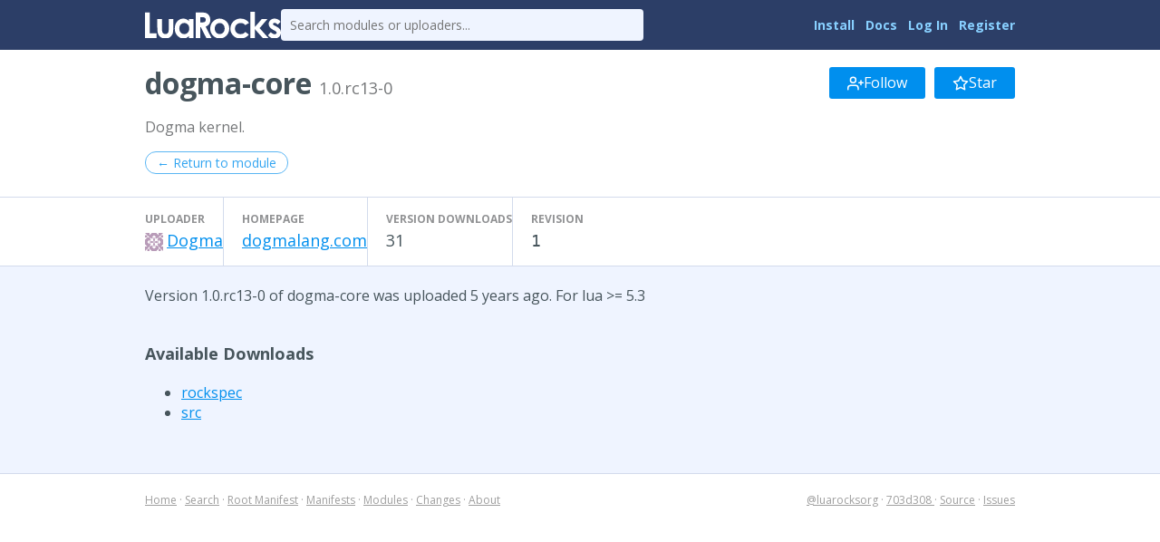

--- FILE ---
content_type: text/html
request_url: https://luarocks.org/modules/dogma/dogma-core/1.0.rc13-0
body_size: 2157
content:
<!DOCTYPE HTML><html lang="en"><head><meta charset="utf-8"/><title>dogma-core 1.0.rc13-0 - LuaRocks</title><link href="https://fonts.googleapis.com/css?family=Open+Sans:400italic,400,700" type="text/css" rel="stylesheet"/><link href="/static/icons/style.css" type="text/css" rel="stylesheet"/><link title="LuaRocks" type="application/opensearchdescription+xml" rel="search" href="/static/opensearch.xml"/><link rel="stylesheet" href="/static/style.css?1768247489"/>          <script type="text/javascript">
            if (window.location.hostname != "localhost") {
              var _gaq = _gaq || [];
              _gaq.push(['_setAccount', 'UA-136625-8']);
              _gaq.push(['_trackPageview']);

              (function() {
                var ga = document.createElement('script'); ga.type = 'text/javascript'; ga.async = true;
                ga.src = ('https:' == document.location.protocol ? 'https://ssl' : 'http://www') + '.google-analytics.com/ga.js';
                var s = document.getElementsByTagName('script')[0]; s.parentNode.insertBefore(ga, s);
              })();
            }
          </script>
        </head><body><main class="content"><header class="header"><div class="header_inner"><a href="/"><img src="/static/header_luarocks_name.svg" alt="LuaRocks" class="text_logo"/></a><form method="GET" class="header_search" action="/search"><input type="text" name="q" placeholder="Search modules or uploaders..."/></form><nav class="user_panel"><a href="https://github.com/luarocks/luarocks/blob/main/docs/download.md">Install</a> <a href="https://github.com/luarocks/luarocks/blob/main/docs/index.md">Docs</a> <a href="/login">Log In</a> <a href="/register">Register</a></nav></div></header><main class="module_version_page base_page base_widget" id="module_version_4052893"><div class="module_header_widget page_header_widget base_widget" id="module_header_3156258"><div class="page_header_inner"><h1>dogma-core <span class="sub">1.0.rc13-0</span></h1><div class="right_tools"><div class="follow_area"><form action="/module/2963/follow/subscription" method="post"><input type="hidden" name="csrf_token" value="eyJrIjoiZzEzZ0xnN29LRmRacnI2blRhVVZlblpNbjJBQnNEbFRSc2lYKzJBT2I2Zz0ifQ==.R+Y+R7OmrCLvooMbUJJLvLXaIas="/><a class="button" href="/login?return_to=https%3A%2F%2Fluarocks.org%2Fmodules%2Fdogma%2Fdogma-core%2F1.0.rc13-0&amp;intent=follow_module"><svg stroke-linejoin="round" class="svgicon icon_user_plus" fill="none" height="18" version="1.1" aria-hidden stroke="currentColor" role="img" viewBox="0 0 24 24" stroke-width="2" stroke-linecap="round" width="18"><path d="M16 21v-2a4 4 0 0 0-4-4H5a4 4 0 0 0-4 4v2"></path><circle cx="8.5" cy="7" r="4"></circle><line x1="20" y1="8" x2="20" y2="14"></line><line x1="23" y1="11" x2="17" y2="11"></line></svg> Follow</a></form><form action="/module/2963/follow/bookmark" method="post"><input type="hidden" name="csrf_token" value="eyJrIjoiZzEzZ0xnN29LRmRacnI2blRhVVZlblpNbjJBQnNEbFRSc2lYKzJBT2I2Zz0ifQ==.R+Y+R7OmrCLvooMbUJJLvLXaIas="/><a class="button" href="/login?return_to=https%3A%2F%2Fluarocks.org%2Fmodules%2Fdogma%2Fdogma-core%2F1.0.rc13-0&amp;intent=follow_module"><svg stroke-linejoin="round" class="svgicon icon_star" fill="none" height="18" version="1.1" aria-hidden stroke="currentColor" role="img" viewBox="0 0 24 24" stroke-width="2" stroke-linecap="round" width="18"><polygon points="12 2 15.09 8.26 22 9.27 17 14.14 18.18 21.02 12 17.77 5.82 21.02 7 14.14 2 9.27 8.91 8.26 12 2" /></svg> Star</a></form></div></div></div><div class="page_header_inner"><p class="module_summary">Dogma kernel.</p></div><div class="page_header_inner"><div class="nav_buttons"><a class="round_button" href="/modules/dogma/dogma-core">← Return to module</a></div></div><div class="metadata_columns"><div class="metadata_columns_inner"><div class="column"><h3>Uploader</h3><a href="/modules/dogma"><img class="avatar" src="https://www.gravatar.com/avatar/1e95e128053169dbbbee340e5d9fe8d7?d=identicon&amp;s=20"/></a><a href="/modules/dogma">Dogma</a></div><div class="column"><h3>Homepage</h3><a href="http://dogmalang.com" rel="nofollow" class="external_url">dogmalang.com</a></div><div class="column"><h3>Version downloads</h3>31</div><div class="column"><h3>Revision</h3><code>1</code></div></div></div></div><div class="main_column"><p>Version 1.0.rc13-0 of dogma-core was uploaded 5 years ago. For lua &gt;= 5.3</p><h3>Available Downloads</h3><ul class="rock_list"><li class="arch"><a href="/manifests/dogma/dogma-core-1.0.rc13-0.rockspec">rockspec</a></li><li class="arch"><a href="/manifests/dogma/dogma-core-1.0.rc13-0.src.rock">src</a></li></ul></div></main></main><div class="footer"><div class="left"><a href="/">Home</a> &middot; <a href="/search">Search</a> &middot; <a href="/m/root">Root Manifest</a> &middot; <a href="/manifests">Manifests</a> &middot; <a href="/modules">Modules</a> &middot; <a href="/changes">Changes</a> &middot; <a href="/about">About</a></div><div class="right"><a href="https://twitter.com/luarocksorg">@luarocksorg</a> &middot; <a rel="nofollow" href="https://github.com/luarocks/luarocks-site/commit/703d308
">703d308
</a> &middot; <a href="https://github.com/luarocks/luarocks-site">Source</a> &middot; <a href="https://github.com/luarocks/luarocks-site/issues">Issues</a></div></div></body></html>